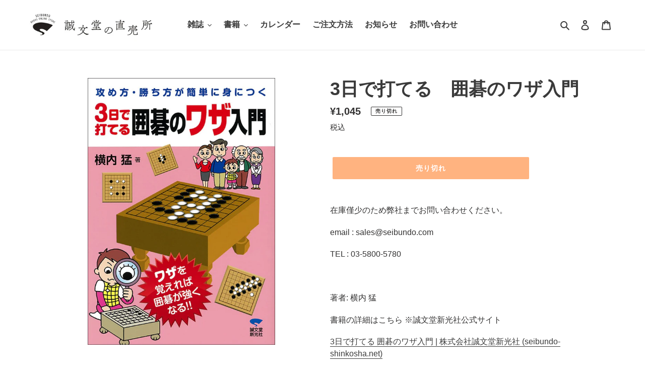

--- FILE ---
content_type: text/css
request_url: https://seibundo-store.com/cdn/shop/t/12/assets/slick-theme.css?v=102930637817776417131725349878
body_size: -323
content:
.slider li a:hover{opacity:.7}.slider{width:94%;margin:0 auto}.slider img{width:100%;height:auto}.slider .slick-slide{margin:0 10px}.slick-next:before{content:""}.slick-prev:before{content:""}.slick-prev,.slick-next{position:absolute;top:50%;cursor:pointer;outline:none;height:50px;width:50px;z-index:9999}.slick-prev{left:-2%}.slick-next{right:-2%}@media only screen and (min-width: 750px) and (max-width: 989px){.slick-prev{left:-3%}.slick-next{right:-3%}.slick-prev,.slick-next{height:40px;width:40px}}@media only screen and (max-width: 749px){.slick-prev{left:-3%}.slick-next{right:-3%}.slick-prev,.slick-next{height:40px;width:40px}}@media only screen and (max-width: 430px){.slick-prev{left:-4%}.slick-next{right:-4%}.slick-prev,.slick-next{height:30px;width:30px}}.slick-dots{text-align:center;margin:20px 0 0}.slick-dots li{display:inline-block;margin:0 5px}.slick-dots button{color:transparent;outline:none;width:8px;height:8px;display:block;border-radius:50%;background:#ccc}.slick-dots .slick-active button{background:#333}
/*# sourceMappingURL=/cdn/shop/t/12/assets/slick-theme.css.map?v=102930637817776417131725349878 */


--- FILE ---
content_type: application/x-javascript; charset=utf-8
request_url: https://bundler.nice-team.net/app/shop/status/seibundo-shop.myshopify.com.js?1762321782
body_size: -334
content:
var bundler_settings_updated='1634623972';

--- FILE ---
content_type: text/javascript
request_url: https://seibundo-store.com/cdn/shop/t/12/assets/slick-theme.js?v=178540696729359755511725350823
body_size: -494
content:
$(".slider").slick({autoplay:!0,autoplaySpeed:2e3,infinite:!0,slidesToShow:4,slidesToScroll:2,arrows:!0,centerMode:!0,centerPadding:"120px",prevArrow:'<div class="slick-prev"><img src="https://seibundo-store.com/cdn/shop/t/12/assets/arrow-left.png?v=2" alt=""></div>',nextArrow:'<div class="slick-next"><img src="https://seibundo-store.com/cdn/shop/t/12/assets/arrow-right.png?v=2" alt=""></div>',dots:!1,responsive:[{breakpoint:1280,settings:{centerMode:!0,centerPadding:"120px",slidesToShow:4,slidesToScroll:1}},{breakpoint:769,settings:{centerMode:!0,centerPadding:"80px",slidesToShow:2,slidesToScroll:1}},{breakpoint:426,settings:{centerMode:!0,centerPadding:"80px",slidesToShow:1,slidesToScroll:1}}]});
//# sourceMappingURL=/cdn/shop/t/12/assets/slick-theme.js.map?v=178540696729359755511725350823


--- FILE ---
content_type: text/javascript
request_url: https://seibundo-store.com/cdn/shop/t/12/assets/bookend.js?v=31053389796359163601724982326
body_size: -42
content:
function bookendStart(){try{BEObj.startBookendClient({CustomScheme:!0,CustomName:"",UniversalLink:!0})}catch(e){alert(e.message)}}function bookendAddUserContents(){try{var xhr=new XMLHttpRequest;xhr.open("POST","https://license.keyring.net/BookEnd/cloudlib/api/v1.0/AddContents"),xhr.setRequestHeader("content-type","application/x-www-form-urlencoded;charset=UTF-8"),xhr.send("OwnerLoginName=cogito_demo&OwnerPassword=cp4fjaN3&UserID=OMGhXLFRnOXHEGHVYOZOIhx89u9JaFRq&ContentsID=71a584c74c084e8b8315ef9da4550bca"),xhr.onload=function(){xhr.readyState===4&&xhr.status===200&&alert(xhr.responseText)}}catch(e){alert(e.message)}}function gnxClickEpubViewer(web_epub_view_contents_id){try{let params={shop:"seibundo-shop",contents_id:web_epub_view_contents_id};window.open("","bookend_viewer_"+params.contents_id),$.ajax({type:"post",url:"https://seibundo-brdg.caspnet.jp/api/viewer-epub-brdg",data:params,dataType:"json"}).done(function(data,textStatus){if(data&&data.errors){alert(`\u30D3\u30E5\u30FC\u30A2\u306E\u8D77\u52D5\u306B\u5931\u6557\u3057\u307E\u3057\u305F
`+data.errors.join(`
`));return}if(data&&data.error){alert(`\u30D3\u30E5\u30FC\u30A2\u306E\u8D77\u52D5\u306B\u5931\u6557\u3057\u307E\u3057\u305F
`+data.error);return}data&&window.open(data.url,"bookend_viewer_"+params.contents_id)}).fail(function(data,textStatus,errorThrown){errorThrown=="Unauthorized"?alert("\u524D\u56DE\u52D5\u4F5C\u304B\u3089\u6642\u9593\u304C\u7D4C\u3061\u307E\u3057\u305F\u306E\u3067\u3001\u30DA\u30FC\u30B8\u3092\u518D\u8AAD\u307F\u8FBC\u307F\u3057\u3066\u304F\u3060\u3055\u3044"):alert("\u901A\u4FE1\u30A8\u30E9\u30FC\u304C\u767A\u751F\u3057\u307E\u3057\u305F")})}catch(e){alert(e.message)}}
//# sourceMappingURL=/cdn/shop/t/12/assets/bookend.js.map?v=31053389796359163601724982326
